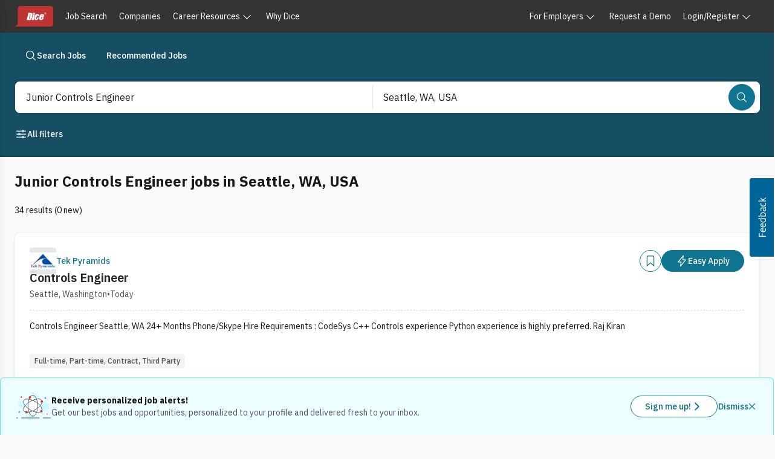

--- FILE ---
content_type: application/javascript; charset=UTF-8
request_url: https://www.dice.com/platform/_next/static/chunks/8d12957be77b9916.js
body_size: 8323
content:

!function(){try{var e="undefined"!=typeof window?window:"undefined"!=typeof global?global:"undefined"!=typeof globalThis?globalThis:"undefined"!=typeof self?self:{},n=(new e.Error).stack;n&&(e._sentryDebugIds=e._sentryDebugIds||{},e._sentryDebugIds[n]="408cc719-a85e-566e-a84c-a07ca86ee6c3")}catch(e){}}();
(globalThis.TURBOPACK||(globalThis.TURBOPACK=[])).push(["object"==typeof document?document.currentScript:void 0,70110,e=>{"use strict";e.s(["AnimatedChevronOpenClose",()=>t.AnimatedChevronOpenCloseIcon]);var t=e.i(569120)},755838,(e,t,i)=>{"use strict";var l=e.r(271645),r="function"==typeof Object.is?Object.is:function(e,t){return e===t&&(0!==e||1/e==1/t)||e!=e&&t!=t},n=l.useState,o=l.useEffect,s=l.useLayoutEffect,a=l.useDebugValue;function u(e){var t=e.getSnapshot;e=e.value;try{var i=t();return!r(e,i)}catch(e){return!0}}var d="undefined"==typeof window||void 0===window.document||void 0===window.document.createElement?function(e,t){return t()}:function(e,t){var i=t(),l=n({inst:{value:i,getSnapshot:t}}),r=l[0].inst,d=l[1];return s(function(){r.value=i,r.getSnapshot=t,u(r)&&d({inst:r})},[e,i,t]),o(function(){return u(r)&&d({inst:r}),e(function(){u(r)&&d({inst:r})})},[e]),a(i),i};i.useSyncExternalStore=void 0!==l.useSyncExternalStore?l.useSyncExternalStore:d},802239,(e,t,i)=>{"use strict";t.exports=e.r(755838)},936629,982528,815126,e=>{"use strict";e.s(["Collection",()=>D,"CollectionBuilder",()=>y,"createBranchComponent",()=>C,"createLeafComponent",()=>S],936629),e.s(["BaseCollection",()=>i,"CollectionNode",()=>t],982528);class t{get childNodes(){throw Error("childNodes is not supported")}clone(){let e=new t(this.type,this.key);return e.value=this.value,e.level=this.level,e.hasChildNodes=this.hasChildNodes,e.rendered=this.rendered,e.textValue=this.textValue,e["aria-label"]=this["aria-label"],e.index=this.index,e.parentKey=this.parentKey,e.prevKey=this.prevKey,e.nextKey=this.nextKey,e.firstChildKey=this.firstChildKey,e.lastChildKey=this.lastChildKey,e.props=this.props,e.render=this.render,e}constructor(e,t){this.value=null,this.level=0,this.hasChildNodes=!1,this.rendered=null,this.textValue="",this["aria-label"]=void 0,this.index=0,this.parentKey=null,this.prevKey=null,this.nextKey=null,this.firstChildKey=null,this.lastChildKey=null,this.props={},this.type=e,this.key=t}}class i{get size(){return this.keyMap.size}getKeys(){return this.keyMap.keys()}*[Symbol.iterator](){let e=null!=this.firstKey?this.keyMap.get(this.firstKey):void 0;for(;e;)yield e,e=null!=e.nextKey?this.keyMap.get(e.nextKey):void 0}getChildren(e){let t=this.keyMap;return{*[Symbol.iterator](){let i=t.get(e),l=(null==i?void 0:i.firstChildKey)!=null?t.get(i.firstChildKey):null;for(;l;)yield l,l=null!=l.nextKey?t.get(l.nextKey):void 0}}}getKeyBefore(e){let t=this.keyMap.get(e);if(!t)return null;if(null!=t.prevKey){var i;for(t=this.keyMap.get(t.prevKey);t&&"item"!==t.type&&null!=t.lastChildKey;)t=this.keyMap.get(t.lastChildKey);return null!=(i=null==t?void 0:t.key)?i:null}return t.parentKey}getKeyAfter(e){let t=this.keyMap.get(e);if(!t)return null;if("item"!==t.type&&null!=t.firstChildKey)return t.firstChildKey;for(;t;){if(null!=t.nextKey)return t.nextKey;if(null!=t.parentKey)t=this.keyMap.get(t.parentKey);else break}return null}getFirstKey(){return this.firstKey}getLastKey(){var e;let t=null!=this.lastKey?this.keyMap.get(this.lastKey):null;for(;(null==t?void 0:t.lastChildKey)!=null;)t=this.keyMap.get(t.lastChildKey);return null!=(e=null==t?void 0:t.key)?e:null}getItem(e){var t;return null!=(t=this.keyMap.get(e))?t:null}at(){throw Error("Not implemented")}clone(){let e=new this.constructor;return e.keyMap=new Map(this.keyMap),e.firstKey=this.firstKey,e.lastKey=this.lastKey,e}addNode(e){if(this.frozen)throw Error("Cannot add a node to a frozen collection");this.keyMap.set(e.key,e)}removeNode(e){if(this.frozen)throw Error("Cannot remove a node to a frozen collection");this.keyMap.delete(e)}commit(e,t){let i=arguments.length>2&&void 0!==arguments[2]&&arguments[2];if(this.frozen)throw Error("Cannot commit a frozen collection");this.firstKey=e,this.lastKey=t,this.frozen=!i}constructor(){this.keyMap=new Map,this.firstKey=null,this.lastKey=null,this.frozen=!1}}class l{*[Symbol.iterator](){let e=this.firstChild;for(;e;)yield e,e=e.nextSibling}get firstChild(){return this._firstChild}set firstChild(e){this._firstChild=e,this.ownerDocument.markDirty(this)}get lastChild(){return this._lastChild}set lastChild(e){this._lastChild=e,this.ownerDocument.markDirty(this)}get previousSibling(){return this._previousSibling}set previousSibling(e){this._previousSibling=e,this.ownerDocument.markDirty(this)}get nextSibling(){return this._nextSibling}set nextSibling(e){this._nextSibling=e,this.ownerDocument.markDirty(this)}get parentNode(){return this._parentNode}set parentNode(e){this._parentNode=e,this.ownerDocument.markDirty(this)}get isConnected(){var e;return(null==(e=this.parentNode)?void 0:e.isConnected)||!1}appendChild(e){this.ownerDocument.startTransaction(),e.parentNode&&e.parentNode.removeChild(e),null==this.firstChild&&(this.firstChild=e),this.lastChild?(this.lastChild.nextSibling=e,e.index=this.lastChild.index+1,e.previousSibling=this.lastChild):(e.previousSibling=null,e.index=0),e.parentNode=this,e.nextSibling=null,this.lastChild=e,this.ownerDocument.markDirty(this),e.hasSetProps&&this.ownerDocument.addNode(e),this.ownerDocument.endTransaction(),this.ownerDocument.queueUpdate()}insertBefore(e,t){if(null==t)return this.appendChild(e);this.ownerDocument.startTransaction(),e.parentNode&&e.parentNode.removeChild(e),e.nextSibling=t,e.previousSibling=t.previousSibling,e.index=t.index,this.firstChild===t?this.firstChild=e:t.previousSibling&&(t.previousSibling.nextSibling=e),t.previousSibling=e,e.parentNode=t.parentNode;let i=t;for(;i;)i.index++,i=i.nextSibling;e.hasSetProps&&this.ownerDocument.addNode(e),this.ownerDocument.endTransaction(),this.ownerDocument.queueUpdate()}removeChild(e){if(e.parentNode!==this||!this.ownerDocument.isMounted)return;this.ownerDocument.startTransaction();let t=e.nextSibling;for(;t;)t.index--,t=t.nextSibling;e.nextSibling&&(e.nextSibling.previousSibling=e.previousSibling),e.previousSibling&&(e.previousSibling.nextSibling=e.nextSibling),this.firstChild===e&&(this.firstChild=e.nextSibling),this.lastChild===e&&(this.lastChild=e.previousSibling),e.parentNode=null,e.nextSibling=null,e.previousSibling=null,e.index=0,this.ownerDocument.removeNode(e),this.ownerDocument.endTransaction(),this.ownerDocument.queueUpdate()}addEventListener(){}removeEventListener(){}constructor(e){this._firstChild=null,this._lastChild=null,this._previousSibling=null,this._nextSibling=null,this._parentNode=null,this.ownerDocument=e}}class r extends l{get index(){return this._index}set index(e){this._index=e,this.ownerDocument.markDirty(this)}get level(){return this.parentNode instanceof r?this.parentNode.level+ +("item"===this.node.type):0}updateNode(){var e,t,i,l,n,o,s,a;let u=this.ownerDocument.getMutableNode(this);u.index=this.index,u.level=this.level,u.parentKey=this.parentNode instanceof r?this.parentNode.node.key:null,u.prevKey=null!=(n=null==(e=this.previousSibling)?void 0:e.node.key)?n:null,u.nextKey=null!=(o=null==(t=this.nextSibling)?void 0:t.node.key)?o:null,u.hasChildNodes=!!this.firstChild,u.firstChildKey=null!=(s=null==(i=this.firstChild)?void 0:i.node.key)?s:null,u.lastChildKey=null!=(a=null==(l=this.lastChild)?void 0:l.node.key)?a:null}setProps(e,t,i,l){let r=this.ownerDocument.getMutableNode(this),{value:n,textValue:o,id:s,...a}=e;if(a.ref=t,r.props=a,r.rendered=i,r.render=l,r.value=n,r.textValue=o||("string"==typeof a.children?a.children:"")||e["aria-label"]||"",null!=s&&s!==r.key){if(this.hasSetProps)throw Error("Cannot change the id of an item");r.key=s}this.hasSetProps||(this.ownerDocument.addNode(this),this.ownerDocument.endTransaction(),this.hasSetProps=!0),this.ownerDocument.queueUpdate()}get style(){return{}}hasAttribute(){}setAttribute(){}setAttributeNS(){}removeAttribute(){}constructor(e,i){super(i),this.nodeType=8,this._index=0,this.hasSetProps=!1,this.node=new t(e,"react-aria-".concat(++i.nodeId)),this.ownerDocument.startTransaction()}}class n extends l{get isConnected(){return this.isMounted}createElement(e){return new r(e,this)}getMutableNode(e){let t=e.node;return this.mutatedNodes.has(e)||(t=e.node.clone(),this.mutatedNodes.add(e),e.node=t),this.markDirty(e),t}getMutableCollection(){return this.isSSR||this.collectionMutated||(this.collection=this.collection.clone(),this.collectionMutated=!0),this.collection}markDirty(e){this.dirtyNodes.add(e)}startTransaction(){this.transactionCount++}endTransaction(){this.transactionCount--}addNode(e){let t=this.getMutableCollection();if(!t.getItem(e.node.key))for(let i of(t.addNode(e.node),e))this.addNode(i);this.markDirty(e)}removeNode(e){for(let t of e)this.removeNode(t);this.getMutableCollection().removeNode(e.node.key),this.markDirty(e)}getCollection(){return this.transactionCount>0||this.updateCollection(),this.collection}updateCollection(){for(let e of this.dirtyNodes)e instanceof r&&e.isConnected&&e.updateNode();if(this.dirtyNodes.clear(),this.mutatedNodes.size||this.collectionMutated){var e,t,i,l;let r=this.getMutableCollection();for(let e of this.mutatedNodes)e.isConnected&&r.addNode(e.node);r.commit(null!=(i=null==(e=this.firstChild)?void 0:e.node.key)?i:null,null!=(l=null==(t=this.lastChild)?void 0:t.node.key)?l:null,this.isSSR),this.mutatedNodes.clear()}this.collectionMutated=!1}queueUpdate(){if(0!==this.dirtyNodes.size&&!(this.transactionCount>0))for(let e of this.subscriptions)e()}subscribe(e){return this.subscriptions.add(e),()=>this.subscriptions.delete(e)}resetAfterSSR(){this.isSSR&&(this.isSSR=!1,this.firstChild=null,this.lastChild=null,this.nodeId=0)}constructor(e){super(null),this.nodeType=11,this.ownerDocument=this,this.dirtyNodes=new Set,this.isSSR=!1,this.nodeId=0,this.nodesByProps=new WeakMap,this.isMounted=!0,this.mutatedNodes=new Set,this.subscriptions=new Set,this.transactionCount=0,this.collection=e,this.collectionMutated=!0}}e.s(["useCachedChildren",()=>s],815126);var o=e.i(271645);function s(e){let{children:t,items:i,idScope:l,addIdAndValue:r,dependencies:n=[]}=e,s=(0,o.useMemo)(()=>new WeakMap,n);return(0,o.useMemo)(()=>{if(i&&"function"==typeof t){let a=[];for(let u of i){let i=s.get(u);if(!i){var e,n;let a=null!=(n=null!=(e=(i=t(u)).props.id)?e:u.key)?n:u.id;if(null==a)throw Error("Could not determine key for item");l&&(a=l+":"+a),i=(0,o.cloneElement)(i,r?{key:a,id:a,value:u}:{key:a}),s.set(u,i)}a.push(i)}return a}if("function"!=typeof t)return t},[t,i,s,l,r])}var a=e.i(538299),u=e.i(174080),d=e.i(454453),c=e.i(999661),h=e.i(802239);let f=(0,o.createContext)(!1),p=(0,o.createContext)(null);function y(e){if((0,o.useContext)(p))return e.content;let{collection:t,document:l}=function(e){let[t]=(0,o.useState)(()=>new n((null==e?void 0:e())||new i)),l=b((0,o.useCallback)(e=>t.subscribe(e),[t]),(0,o.useCallback)(()=>{let e=t.getCollection();return t.isSSR&&t.resetAfterSSR(),e},[t]),(0,o.useCallback)(()=>(t.isSSR=!0,t.getCollection()),[t]));return(0,c.useLayoutEffect)(()=>(t.isMounted=!0,()=>{t.isMounted=!1}),[t]),{collection:l,document:t}}(e.createCollection);return o.default.createElement(o.default.Fragment,null,o.default.createElement(a.Hidden,null,o.default.createElement(p.Provider,{value:l},e.content)),o.default.createElement(g,{render:e.children,collection:t}))}function g(e){let{collection:t,render:i}=e;return i(t)}let b="function"==typeof o.default.useSyncExternalStore?o.default.useSyncExternalStore:function(e,t,i){let l=(0,d.useIsSSR)(),r=(0,o.useRef)(l);r.current=l;let n=(0,o.useCallback)(()=>r.current?i():t(),[t,i]);return(0,h.useSyncExternalStore)(e,n)},m=(0,o.createContext)(null);function v(e,t,i,l,r,n){let s=(0,o.useCallback)(e=>{null==e||e.setProps(t,i,l,n)},[t,i,l,n]),a=(0,o.useContext)(m);if(a){let s=a.ownerDocument.nodesByProps.get(t);return s||((s=a.ownerDocument.createElement(e)).setProps(t,i,l,n),a.appendChild(s),a.ownerDocument.updateCollection(),a.ownerDocument.nodesByProps.set(t,s)),r?o.default.createElement(m.Provider,{value:s},r):null}return o.default.createElement(e,{ref:s},r)}function S(e,t){let i=e=>{let{node:i}=e;return t(i.props,i.props.ref,i)},l=(0,o.forwardRef)((l,r)=>{if(!(0,o.useContext)(f)){if(t.length>=3)throw Error(t.name+" cannot be rendered outside a collection.");return t(l,r)}return v(e,l,r,"children"in l?l.children:null,null,e=>o.default.createElement(i,{node:e}))});return l.displayName=t.name,l}function C(e,t){let i=arguments.length>2&&void 0!==arguments[2]?arguments[2]:k,l=e=>{let{node:i}=e;return t(i.props,i.props.ref,i)},r=(0,o.forwardRef)((t,r)=>{var n;let s=i(t);return null!=(n=v(e,t,r,null,s,e=>o.default.createElement(l,{node:e})))?n:o.default.createElement(o.default.Fragment,null)});return r.displayName=t.name,r}function k(e){return s({...e,addIdAndValue:!0})}let w=(0,o.createContext)(null);function D(e){let t=(0,o.useContext)(w),i=((null==t?void 0:t.dependencies)||[]).concat(e.dependencies),l=e.idScope||(null==t?void 0:t.idScope),r=k({...e,idScope:l,dependencies:i});return(0,o.useContext)(p)&&(r=o.default.createElement(K,null,r)),t=(0,o.useMemo)(()=>({dependencies:i,idScope:l}),[l,...i]),o.default.createElement(w.Provider,{value:t},r)}function K(e){let{children:t}=e,i=(0,o.useContext)(p),l=(0,o.useMemo)(()=>o.default.createElement(p.Provider,{value:null},o.default.createElement(f.Provider,{value:!0},t)),[t]);return(0,d.useIsSSR)()?o.default.createElement(m.Provider,{value:i},l):(0,u.createPortal)(l,i)}},684637,e=>{"use strict";e.s(["Group",()=>s,"GroupContext",()=>o]);var t=e.i(624099),i=e.i(371330),l=e.i(429427),r=e.i(750179),n=e.i(271645);let o=(0,n.createContext)({}),s=(0,n.forwardRef)(function(e,s){var a,u;[e,s]=(0,t.useContextProps)(e,s,o);let{isDisabled:d,isInvalid:c,onHoverStart:h,onHoverChange:f,onHoverEnd:p,...y}=e,{hoverProps:g,isHovered:b}=(0,i.useHover)({onHoverStart:h,onHoverChange:f,onHoverEnd:p,isDisabled:d}),{isFocused:m,isFocusVisible:v,focusProps:S}=(0,l.useFocusRing)({within:!0});null!=d||(d=!!e["aria-disabled"]&&"false"!==e["aria-disabled"]),null!=c||(c=!!e["aria-invalid"]&&"false"!==e["aria-invalid"]);let C=(0,t.useRenderProps)({...e,values:{isHovered:b,isFocusWithin:m,isFocusVisible:v,isDisabled:d,isInvalid:c},defaultClassName:"react-aria-Group"});return n.default.createElement("div",{...(0,r.mergeProps)(y,S,g),...C,ref:s,role:null!=(a=e.role)?a:"group",slot:null!=(u=e.slot)?u:void 0,"data-focus-within":m||void 0,"data-hovered":b||void 0,"data-focus-visible":v||void 0,"data-disabled":d||void 0,"data-invalid":c||void 0},C.children)})},499997,e=>{"use strict";e.s(["DragAndDropContext",()=>i,"DropIndicatorContext",()=>l,"useDndPersistedKeys",()=>o,"useRenderDropIndicator",()=>n]);var t=e.i(271645);let i=(0,t.createContext)({}),l=(0,t.createContext)(null),r=(0,t.forwardRef)(function(e,i){let{render:r}=(0,t.useContext)(l);return t.default.createElement(t.default.Fragment,null,r(e,i))});function n(e,i){var l;let n=null==e?void 0:e.renderDropIndicator,o=null==e||null==(l=e.isVirtualDragging)?void 0:l.call(e),s=(0,t.useCallback)(e=>{if(o||(null==i?void 0:i.isDropTarget(e)))return n?n(e):t.default.createElement(r,{target:e})},[null==i?void 0:i.target,o,n]);return(null==e?void 0:e.useDropIndicator)?s:void 0}function o(e,i,l){var r,n,o;let s=e.focusedKey,a=null;return(null==i||null==(r=i.isVirtualDragging)?void 0:r.call(i))&&(null==l||null==(n=l.target)?void 0:n.type)==="item"&&(a=l.target.key,"after"===l.target.dropPosition&&(a=null!=(o=l.collection.getKeyAfter(a))?o:a)),(0,t.useMemo)(()=>new Set([s,a].filter(e=>null!==e)),[s,a])}},806213,e=>{"use strict";e.s(["useCollator",()=>l]);var t=e.i(596102);let i=new Map;function l(e){let{locale:l}=(0,t.useLocale)(),r=l+(e?Object.entries(e).sort((e,t)=>e[0]<t[0]?-1:1).join():"");if(i.has(r))return i.get(r);let n=new Intl.Collator(l,e);return i.set(r,n),n}},974592,e=>{"use strict";e.s(["DOMLayoutDelegate",()=>i]);var t=e.i(278242);class i{getItemRect(e){let i=this.ref.current;if(!i)return null;let l=null!=e?(0,t.getItemElement)(this.ref,e):null;if(!l)return null;let r=i.getBoundingClientRect(),n=l.getBoundingClientRect();return{x:n.left-r.left+i.scrollLeft,y:n.top-r.top+i.scrollTop,width:n.width,height:n.height}}getContentSize(){var e,t;let i=this.ref.current;return{width:null!=(e=null==i?void 0:i.scrollWidth)?e:0,height:null!=(t=null==i?void 0:i.scrollHeight)?t:0}}getVisibleRect(){var e,t,i,l;let r=this.ref.current;return{x:null!=(e=null==r?void 0:r.scrollLeft)?e:0,y:null!=(t=null==r?void 0:r.scrollTop)?t:0,width:null!=(i=null==r?void 0:r.offsetWidth)?i:0,height:null!=(l=null==r?void 0:r.offsetHeight)?l:0}}constructor(e){this.ref=e}}},165129,e=>{"use strict";e.s(["ListKeyboardDelegate",()=>l]);var t=e.i(974592),i=e.i(62789);class l{isDisabled(e){var t;return"all"===this.disabledBehavior&&((null==(t=e.props)?void 0:t.isDisabled)||this.disabledKeys.has(e.key))}findNextNonDisabled(e,t){let i=e;for(;null!=i;){let e=this.collection.getItem(i);if((null==e?void 0:e.type)==="item"&&!this.isDisabled(e))return i;i=t(i)}return null}getNextKey(e){let t=e;return t=this.collection.getKeyAfter(t),this.findNextNonDisabled(t,e=>this.collection.getKeyAfter(e))}getPreviousKey(e){let t=e;return t=this.collection.getKeyBefore(t),this.findNextNonDisabled(t,e=>this.collection.getKeyBefore(e))}findKey(e,t,i){let l=e,r=this.layoutDelegate.getItemRect(l);if(!r||null==l)return null;let n=r;do{if(null==(l=t(l)))break;r=this.layoutDelegate.getItemRect(l)}while(r&&i(n,r)&&null!=l)return l}isSameRow(e,t){return e.y===t.y||e.x!==t.x}isSameColumn(e,t){return e.x===t.x||e.y!==t.y}getKeyBelow(e){return"grid"===this.layout&&"vertical"===this.orientation?this.findKey(e,e=>this.getNextKey(e),this.isSameRow):this.getNextKey(e)}getKeyAbove(e){return"grid"===this.layout&&"vertical"===this.orientation?this.findKey(e,e=>this.getPreviousKey(e),this.isSameRow):this.getPreviousKey(e)}getNextColumn(e,t){return t?this.getPreviousKey(e):this.getNextKey(e)}getKeyRightOf(e){let t="ltr"===this.direction?"getKeyRightOf":"getKeyLeftOf";if(this.layoutDelegate[t])return e=this.layoutDelegate[t](e),this.findNextNonDisabled(e,e=>this.layoutDelegate[t](e));if("grid"===this.layout)if("vertical"===this.orientation)return this.getNextColumn(e,"rtl"===this.direction);else return this.findKey(e,e=>this.getNextColumn(e,"rtl"===this.direction),this.isSameColumn);return"horizontal"===this.orientation?this.getNextColumn(e,"rtl"===this.direction):null}getKeyLeftOf(e){let t="ltr"===this.direction?"getKeyLeftOf":"getKeyRightOf";if(this.layoutDelegate[t])return e=this.layoutDelegate[t](e),this.findNextNonDisabled(e,e=>this.layoutDelegate[t](e));if("grid"===this.layout)if("vertical"===this.orientation)return this.getNextColumn(e,"ltr"===this.direction);else return this.findKey(e,e=>this.getNextColumn(e,"ltr"===this.direction),this.isSameColumn);return"horizontal"===this.orientation?this.getNextColumn(e,"ltr"===this.direction):null}getFirstKey(){let e=this.collection.getFirstKey();return this.findNextNonDisabled(e,e=>this.collection.getKeyAfter(e))}getLastKey(){let e=this.collection.getLastKey();return this.findNextNonDisabled(e,e=>this.collection.getKeyBefore(e))}getKeyPageAbove(e){let t=this.ref.current,l=this.layoutDelegate.getItemRect(e);if(!l)return null;if(t&&!(0,i.isScrollable)(t))return this.getFirstKey();let r=e;if("horizontal"===this.orientation){let e=Math.max(0,l.x+l.width-this.layoutDelegate.getVisibleRect().width);for(;l&&l.x>e&&null!=r;)l=null==(r=this.getKeyAbove(r))?null:this.layoutDelegate.getItemRect(r)}else{let e=Math.max(0,l.y+l.height-this.layoutDelegate.getVisibleRect().height);for(;l&&l.y>e&&null!=r;)l=null==(r=this.getKeyAbove(r))?null:this.layoutDelegate.getItemRect(r)}return null!=r?r:this.getFirstKey()}getKeyPageBelow(e){let t=this.ref.current,l=this.layoutDelegate.getItemRect(e);if(!l)return null;if(t&&!(0,i.isScrollable)(t))return this.getLastKey();let r=e;if("horizontal"===this.orientation){let e=Math.min(this.layoutDelegate.getContentSize().width,l.y-l.width+this.layoutDelegate.getVisibleRect().width);for(;l&&l.x<e&&null!=r;)l=null==(r=this.getKeyBelow(r))?null:this.layoutDelegate.getItemRect(r)}else{let e=Math.min(this.layoutDelegate.getContentSize().height,l.y-l.height+this.layoutDelegate.getVisibleRect().height);for(;l&&l.y<e&&null!=r;)l=null==(r=this.getKeyBelow(r))?null:this.layoutDelegate.getItemRect(r)}return null!=r?r:this.getLastKey()}getKeyForSearch(e,t){if(!this.collator)return null;let i=this.collection,l=t||this.getFirstKey();for(;null!=l;){let t=i.getItem(l);if(!t)break;let r=t.textValue.slice(0,e.length);if(t.textValue&&0===this.collator.compare(r,e))return l;l=this.getNextKey(l)}return null}constructor(...e){if(1===e.length){let i=e[0];this.collection=i.collection,this.ref=i.ref,this.collator=i.collator,this.disabledKeys=i.disabledKeys||new Set,this.disabledBehavior=i.disabledBehavior||"all",this.orientation=i.orientation||"vertical",this.direction=i.direction,this.layout=i.layout||"stack",this.layoutDelegate=i.layoutDelegate||new(0,t.DOMLayoutDelegate)(i.ref)}else this.collection=e[0],this.disabledKeys=e[1],this.ref=e[2],this.collator=e[3],this.layout="stack",this.orientation="vertical",this.disabledBehavior="all",this.layoutDelegate=new(0,t.DOMLayoutDelegate)(this.ref);"stack"===this.layout&&"vertical"===this.orientation&&(this.getKeyLeftOf=void 0,this.getKeyRightOf=void 0)}}},668806,e=>{"use strict";e.s(["useUpdateEffect",()=>i]);var t=e.i(271645);function i(e,i){let l=(0,t.useRef)(!0),r=(0,t.useRef)(null);(0,t.useEffect)(()=>(l.current=!0,()=>{l.current=!1}),[]),(0,t.useEffect)(()=>{let t=r.current;l.current?l.current=!1:(!t||i.some((e,i)=>!Object.is(e,t[i])))&&e(),r.current=i},i)}},937923,e=>{"use strict";e.s(["default",()=>t],937923);var t={};t={"ar-AE":{colorSwatchPicker:"تغييرات الألوان",dropzoneLabel:"DropZone",selectPlaceholder:"حدد عنصرًا",tableResizer:"أداة تغيير الحجم"},"bg-BG":{colorSwatchPicker:"Цветови мостри",dropzoneLabel:"DropZone",selectPlaceholder:"Изберете предмет",tableResizer:"Преоразмерител"},"cs-CZ":{colorSwatchPicker:"Vzorky barev",dropzoneLabel:"Místo pro přetažení",selectPlaceholder:"Vyberte položku",tableResizer:"Změna velikosti"},"da-DK":{colorSwatchPicker:"Farveprøver",dropzoneLabel:"DropZone",selectPlaceholder:"Vælg et element",tableResizer:"Størrelsesændring"},"de-DE":{colorSwatchPicker:"Farbfelder",dropzoneLabel:"Ablegebereich",selectPlaceholder:"Element wählen",tableResizer:"Größenanpassung"},"el-GR":{colorSwatchPicker:"Χρωματικά δείγματα",dropzoneLabel:"DropZone",selectPlaceholder:"Επιλέξτε ένα αντικείμενο",tableResizer:"Αλλαγή μεγέθους"},"en-US":{selectPlaceholder:"Select an item",tableResizer:"Resizer",dropzoneLabel:"DropZone",colorSwatchPicker:"Color swatches"},"es-ES":{colorSwatchPicker:"Muestras de colores",dropzoneLabel:"DropZone",selectPlaceholder:"Seleccionar un artículo",tableResizer:"Cambiador de tamaño"},"et-EE":{colorSwatchPicker:"Värvinäidised",dropzoneLabel:"DropZone",selectPlaceholder:"Valige üksus",tableResizer:"Suuruse muutja"},"fi-FI":{colorSwatchPicker:"Värimallit",dropzoneLabel:"DropZone",selectPlaceholder:"Valitse kohde",tableResizer:"Koon muuttaja"},"fr-FR":{colorSwatchPicker:"Échantillons de couleurs",dropzoneLabel:"DropZone",selectPlaceholder:"Sélectionner un élément",tableResizer:"Redimensionneur"},"he-IL":{colorSwatchPicker:"דוגמיות צבע",dropzoneLabel:"DropZone",selectPlaceholder:"בחר פריט",tableResizer:"שינוי גודל"},"hr-HR":{colorSwatchPicker:"Uzorci boja",dropzoneLabel:"Zona spuštanja",selectPlaceholder:"Odaberite stavku",tableResizer:"Promjena veličine"},"hu-HU":{colorSwatchPicker:"Színtárak",dropzoneLabel:"DropZone",selectPlaceholder:"Válasszon ki egy elemet",tableResizer:"Átméretező"},"it-IT":{colorSwatchPicker:"Campioni di colore",dropzoneLabel:"Zona di rilascio",selectPlaceholder:"Seleziona un elemento",tableResizer:"Ridimensionamento"},"ja-JP":{colorSwatchPicker:"カラースウォッチ",dropzoneLabel:"ドロップゾーン",selectPlaceholder:"項目を選択",tableResizer:"サイズ変更ツール"},"ko-KR":{colorSwatchPicker:"색상 견본",dropzoneLabel:"드롭 영역",selectPlaceholder:"항목 선택",tableResizer:"크기 조정기"},"lt-LT":{colorSwatchPicker:"Spalvų pavyzdžiai",dropzoneLabel:"„DropZone“",selectPlaceholder:"Pasirinkite elementą",tableResizer:"Dydžio keitiklis"},"lv-LV":{colorSwatchPicker:"Krāsu paraugi",dropzoneLabel:"DropZone",selectPlaceholder:"Izvēlēties vienumu",tableResizer:"Izmēra mainītājs"},"nb-NO":{colorSwatchPicker:"Fargekart",dropzoneLabel:"Droppsone",selectPlaceholder:"Velg et element",tableResizer:"Størrelsesendrer"},"nl-NL":{colorSwatchPicker:"kleurstalen",dropzoneLabel:"DropZone",selectPlaceholder:"Selecteer een item",tableResizer:"Resizer"},"pl-PL":{colorSwatchPicker:"Próbki kolorów",dropzoneLabel:"Strefa upuszczania",selectPlaceholder:"Wybierz element",tableResizer:"Zmiana rozmiaru"},"pt-BR":{colorSwatchPicker:"Amostras de cores",dropzoneLabel:"DropZone",selectPlaceholder:"Selecione um item",tableResizer:"Redimensionador"},"pt-PT":{colorSwatchPicker:"Amostras de cores",dropzoneLabel:"DropZone",selectPlaceholder:"Selecione um item",tableResizer:"Redimensionador"},"ro-RO":{colorSwatchPicker:"Specimene de culoare",dropzoneLabel:"Zonă de plasare",selectPlaceholder:"Selectați un element",tableResizer:"Instrument de redimensionare"},"ru-RU":{colorSwatchPicker:"Цветовые образцы",dropzoneLabel:"DropZone",selectPlaceholder:"Выберите элемент",tableResizer:"Средство изменения размера"},"sk-SK":{colorSwatchPicker:"Vzorkovníky farieb",dropzoneLabel:"DropZone",selectPlaceholder:"Vyberte položku",tableResizer:"Nástroj na zmenu veľkosti"},"sl-SI":{colorSwatchPicker:"Barvne palete",dropzoneLabel:"DropZone",selectPlaceholder:"Izberite element",tableResizer:"Spreminjanje velikosti"},"sr-SP":{colorSwatchPicker:"Uzorci boje",dropzoneLabel:"DropZone",selectPlaceholder:"Izaberite stavku",tableResizer:"Promena veličine"},"sv-SE":{colorSwatchPicker:"Färgrutor",dropzoneLabel:"DropZone",selectPlaceholder:"Välj en artikel",tableResizer:"Storleksändrare"},"tr-TR":{colorSwatchPicker:"Renk örnekleri",dropzoneLabel:"Bırakma Bölgesi",selectPlaceholder:"Bir öğe seçin",tableResizer:"Yeniden boyutlandırıcı"},"uk-UA":{colorSwatchPicker:"Зразки кольорів",dropzoneLabel:"DropZone",selectPlaceholder:"Виберіть елемент",tableResizer:"Засіб змінення розміру"},"zh-CN":{colorSwatchPicker:"颜色色板",dropzoneLabel:"放置区域",selectPlaceholder:"选择一个项目",tableResizer:"尺寸调整器"},"zh-TW":{colorSwatchPicker:"色票",dropzoneLabel:"放置區",selectPlaceholder:"選取項目",tableResizer:"大小調整器"}}}]);

//# sourceMappingURL=71d9472e6d8f63e0.js.map
//# debugId=408cc719-a85e-566e-a84c-a07ca86ee6c3


--- FILE ---
content_type: text/javascript; charset=utf-8
request_url: https://app.link/_r?sdk=web2.86.5&branch_key=key_live_keTRgAG9a27ATlkF3rHC4pnjuEfLy8Ld&callback=branch_callback__0
body_size: 70
content:
/**/ typeof branch_callback__0 === 'function' && branch_callback__0("1544257286576910533");